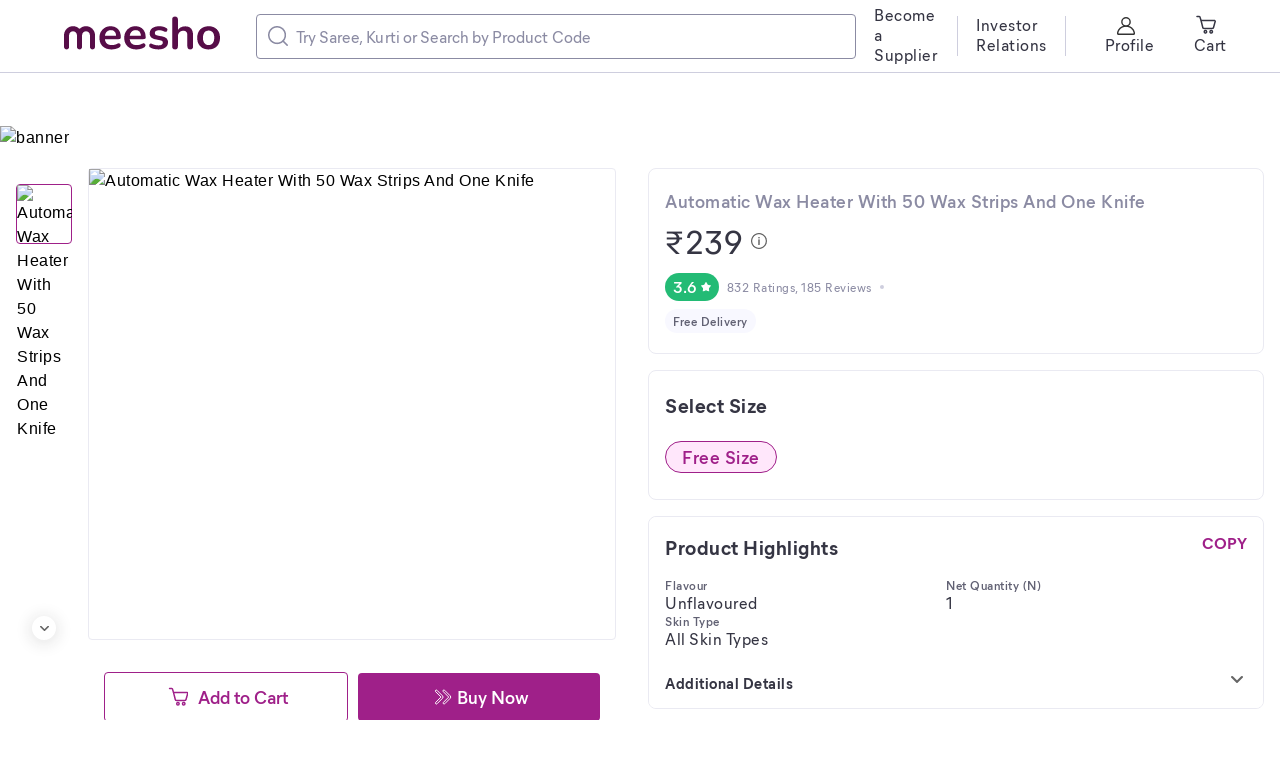

--- FILE ---
content_type: application/javascript
request_url: https://www.meesho.com/_next/static/chunks/DeliveryBadge.3ae952a80f854c49.js
body_size: 579
content:
"use strict";(self.webpackChunk_N_E=self.webpackChunk_N_E||[]).push([[8488],{2123:(e,r,i)=>{i.r(r),i.d(r,{default:()=>y});var n=i(31296),o=i(13700),l=i(4162),t=i(71847),a=i(77232),d=i(37876),c=(0,a.default)(n.Caption3).withConfig({displayName:"DeliveryBadge__OriginalShipping_Mobile",componentId:"sc-skvcwk-0"})(["text-decoration:line-through;margin:0 4px;"]),g=(0,a.default)(n.Caption2).withConfig({displayName:"DeliveryBadge__M_OriginalShipping_Desktop",componentId:"sc-skvcwk-1"})(["text-decoration:line-through;margin:0 4px;"]),p=(0,a.default)(n.Caption3).withConfig({displayName:"DeliveryBadge__OfferedShipping_Mobile",componentId:"sc-skvcwk-2"})(["margin:0 4px;"]),s=(0,a.default)(n.Caption2).withConfig({displayName:"DeliveryBadge__OfferedShipping_Desktop",componentId:"sc-skvcwk-3"})(["margin:0 4px;"]),h=(0,a.default)(l.Card).withConfig({displayName:"DeliveryBadge__BadgeRow",componentId:"sc-skvcwk-4"})(["padding-top:8px;background-color:inherit !important;"]);let y=e=>{var{charges:r,discount:i,phone:l,customProgramEnabled:a}=e,y=l?p:s,x=l?c:g,u=l?n.Caption3:n.Caption2;return(0,d.jsx)(h,{children:a?r>0&&i>0?(0,d.jsxs)(d.Fragment,{children:[(0,d.jsxs)(o.ParagraphBody2,{color:"greyT1",children:["₹",r," Delivery"]}),(0,d.jsxs)(x,{color:"greyT1",children:["₹",r+i]})]}):r>0&&0===i?(0,d.jsxs)(o.ParagraphBody2,{color:"greyT1",children:["₹",r," Delivery"]}):(0,d.jsx)(o.ParagraphBody2,{color:"greyT1",children:"Free Delivery"}):r>0&&i>0?(0,d.jsxs)(t.Badge,{children:[(0,d.jsxs)(y,{color:"greyT1",textAlign:"center",children:["Delivery ₹",r]}),(0,d.jsxs)(x,{color:"greyT1",textAlign:"center",children:["₹",r+i]})]}):r>0&&!i?(0,d.jsx)(t.Badge,{children:(0,d.jsxs)(u,{color:"greyT1",textAlign:"center",children:["Delivery ₹",r]})}):(0,d.jsx)(t.Badge,{children:(0,d.jsx)(u,{color:"greyT1",textAlign:"center",children:"Free Delivery"})})})}},71847:(e,r,i)=>{Object.defineProperty(r,"__esModule",{value:!0});var n=i(96739),o=i(14232),l=i(77232);function t(e){return e&&"object"==typeof e&&"default"in e?e:{default:e}}var a=t(o);let d=t(l).default.div`
  pointer-events: none;
  color: ${n.getGreyT1};
  background: ${e=>e.color?n.getColorFromProp:n.getGreyT5Subdued};
  padding: 4px 8px;
  border-radius: 48px;
  display: inline-flex;
`;r.Badge=e=>a.default.createElement(d,Object.assign({},e),e.children)}}]);